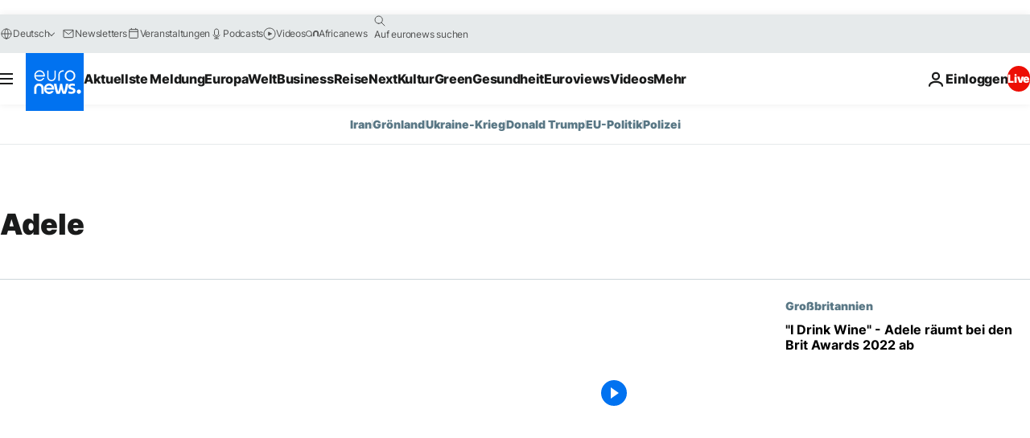

--- FILE ---
content_type: image/svg+xml
request_url: https://static.euronews.com/website/images/vector/social-icons/social_icon_linkedin.svg
body_size: 495
content:
<svg xmlns="http://www.w3.org/2000/svg" width="32" height="32" xmlns:v="https://vecta.io/nano"><path fill="#fefefe" d="M12.903 19.487v-6.8c0-.17.036-.23.22-.23h3.742c.17 0 .218.05.215.218v1.563c0 .047-.028.116.037.133s.078-.055.104-.096c.753-1.218 1.87-1.9 3.264-2.09 1.148-.164 2.286-.063 3.366.395 1.1.463 1.783 1.3 2.184 2.413a8.33 8.33 0 0 1 .461 2.495l.05 8.853c0 .125-.036.162-.162.162-1.352-.003-2.703-.006-4.053 0-.168.003-.162-.08-.162-.2V19.39c0-.696-.023-1.393-.252-2.06-.292-.864-.893-1.324-1.805-1.374-.698-.035-1.366.055-1.92.53-.507.434-.712 1.025-.83 1.656a7.48 7.48 0 0 0-.113 1.4l.003 6.754c0 .183-.054.223-.225.223a281.38 281.38 0 0 0-3.898 0c-.17 0-.225-.043-.225-.223l.003-6.8zm-7.107-.014l-.005-6.768c0-.184.045-.238.232-.238l3.896.003c.172 0 .23.036.23.22v13.613c0 .17-.04.218-.212.218a287.04 287.04 0 0 0-3.937 0c-.177 0-.207-.06-.207-.22l.003-6.828zM10.52 8.028c-.012 1.396-1.175 2.547-2.56 2.524-1.4-.018-2.525-1.158-2.51-2.548C5.465 6.6 6.6 5.468 7.984 5.48c1.4.01 2.547 1.163 2.538 2.55h-.002z"/></svg>